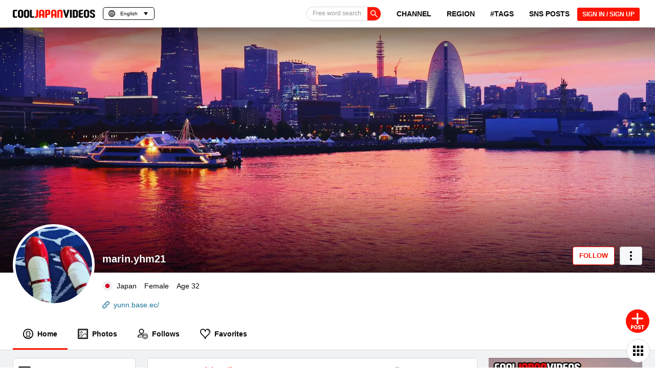

--- FILE ---
content_type: text/html; charset=utf-8
request_url: https://www.google.com/recaptcha/api2/anchor?ar=1&k=6Lf7oucqAAAAAGlPKdg_smNqsbXp9cFWZp2JDzW6&co=aHR0cHM6Ly9jb29samFwYW4tdmlkZW9zLmNvbTo0NDM.&hl=en&v=PoyoqOPhxBO7pBk68S4YbpHZ&size=invisible&anchor-ms=20000&execute-ms=30000&cb=wna6bm8vfgt1
body_size: 48864
content:
<!DOCTYPE HTML><html dir="ltr" lang="en"><head><meta http-equiv="Content-Type" content="text/html; charset=UTF-8">
<meta http-equiv="X-UA-Compatible" content="IE=edge">
<title>reCAPTCHA</title>
<style type="text/css">
/* cyrillic-ext */
@font-face {
  font-family: 'Roboto';
  font-style: normal;
  font-weight: 400;
  font-stretch: 100%;
  src: url(//fonts.gstatic.com/s/roboto/v48/KFO7CnqEu92Fr1ME7kSn66aGLdTylUAMa3GUBHMdazTgWw.woff2) format('woff2');
  unicode-range: U+0460-052F, U+1C80-1C8A, U+20B4, U+2DE0-2DFF, U+A640-A69F, U+FE2E-FE2F;
}
/* cyrillic */
@font-face {
  font-family: 'Roboto';
  font-style: normal;
  font-weight: 400;
  font-stretch: 100%;
  src: url(//fonts.gstatic.com/s/roboto/v48/KFO7CnqEu92Fr1ME7kSn66aGLdTylUAMa3iUBHMdazTgWw.woff2) format('woff2');
  unicode-range: U+0301, U+0400-045F, U+0490-0491, U+04B0-04B1, U+2116;
}
/* greek-ext */
@font-face {
  font-family: 'Roboto';
  font-style: normal;
  font-weight: 400;
  font-stretch: 100%;
  src: url(//fonts.gstatic.com/s/roboto/v48/KFO7CnqEu92Fr1ME7kSn66aGLdTylUAMa3CUBHMdazTgWw.woff2) format('woff2');
  unicode-range: U+1F00-1FFF;
}
/* greek */
@font-face {
  font-family: 'Roboto';
  font-style: normal;
  font-weight: 400;
  font-stretch: 100%;
  src: url(//fonts.gstatic.com/s/roboto/v48/KFO7CnqEu92Fr1ME7kSn66aGLdTylUAMa3-UBHMdazTgWw.woff2) format('woff2');
  unicode-range: U+0370-0377, U+037A-037F, U+0384-038A, U+038C, U+038E-03A1, U+03A3-03FF;
}
/* math */
@font-face {
  font-family: 'Roboto';
  font-style: normal;
  font-weight: 400;
  font-stretch: 100%;
  src: url(//fonts.gstatic.com/s/roboto/v48/KFO7CnqEu92Fr1ME7kSn66aGLdTylUAMawCUBHMdazTgWw.woff2) format('woff2');
  unicode-range: U+0302-0303, U+0305, U+0307-0308, U+0310, U+0312, U+0315, U+031A, U+0326-0327, U+032C, U+032F-0330, U+0332-0333, U+0338, U+033A, U+0346, U+034D, U+0391-03A1, U+03A3-03A9, U+03B1-03C9, U+03D1, U+03D5-03D6, U+03F0-03F1, U+03F4-03F5, U+2016-2017, U+2034-2038, U+203C, U+2040, U+2043, U+2047, U+2050, U+2057, U+205F, U+2070-2071, U+2074-208E, U+2090-209C, U+20D0-20DC, U+20E1, U+20E5-20EF, U+2100-2112, U+2114-2115, U+2117-2121, U+2123-214F, U+2190, U+2192, U+2194-21AE, U+21B0-21E5, U+21F1-21F2, U+21F4-2211, U+2213-2214, U+2216-22FF, U+2308-230B, U+2310, U+2319, U+231C-2321, U+2336-237A, U+237C, U+2395, U+239B-23B7, U+23D0, U+23DC-23E1, U+2474-2475, U+25AF, U+25B3, U+25B7, U+25BD, U+25C1, U+25CA, U+25CC, U+25FB, U+266D-266F, U+27C0-27FF, U+2900-2AFF, U+2B0E-2B11, U+2B30-2B4C, U+2BFE, U+3030, U+FF5B, U+FF5D, U+1D400-1D7FF, U+1EE00-1EEFF;
}
/* symbols */
@font-face {
  font-family: 'Roboto';
  font-style: normal;
  font-weight: 400;
  font-stretch: 100%;
  src: url(//fonts.gstatic.com/s/roboto/v48/KFO7CnqEu92Fr1ME7kSn66aGLdTylUAMaxKUBHMdazTgWw.woff2) format('woff2');
  unicode-range: U+0001-000C, U+000E-001F, U+007F-009F, U+20DD-20E0, U+20E2-20E4, U+2150-218F, U+2190, U+2192, U+2194-2199, U+21AF, U+21E6-21F0, U+21F3, U+2218-2219, U+2299, U+22C4-22C6, U+2300-243F, U+2440-244A, U+2460-24FF, U+25A0-27BF, U+2800-28FF, U+2921-2922, U+2981, U+29BF, U+29EB, U+2B00-2BFF, U+4DC0-4DFF, U+FFF9-FFFB, U+10140-1018E, U+10190-1019C, U+101A0, U+101D0-101FD, U+102E0-102FB, U+10E60-10E7E, U+1D2C0-1D2D3, U+1D2E0-1D37F, U+1F000-1F0FF, U+1F100-1F1AD, U+1F1E6-1F1FF, U+1F30D-1F30F, U+1F315, U+1F31C, U+1F31E, U+1F320-1F32C, U+1F336, U+1F378, U+1F37D, U+1F382, U+1F393-1F39F, U+1F3A7-1F3A8, U+1F3AC-1F3AF, U+1F3C2, U+1F3C4-1F3C6, U+1F3CA-1F3CE, U+1F3D4-1F3E0, U+1F3ED, U+1F3F1-1F3F3, U+1F3F5-1F3F7, U+1F408, U+1F415, U+1F41F, U+1F426, U+1F43F, U+1F441-1F442, U+1F444, U+1F446-1F449, U+1F44C-1F44E, U+1F453, U+1F46A, U+1F47D, U+1F4A3, U+1F4B0, U+1F4B3, U+1F4B9, U+1F4BB, U+1F4BF, U+1F4C8-1F4CB, U+1F4D6, U+1F4DA, U+1F4DF, U+1F4E3-1F4E6, U+1F4EA-1F4ED, U+1F4F7, U+1F4F9-1F4FB, U+1F4FD-1F4FE, U+1F503, U+1F507-1F50B, U+1F50D, U+1F512-1F513, U+1F53E-1F54A, U+1F54F-1F5FA, U+1F610, U+1F650-1F67F, U+1F687, U+1F68D, U+1F691, U+1F694, U+1F698, U+1F6AD, U+1F6B2, U+1F6B9-1F6BA, U+1F6BC, U+1F6C6-1F6CF, U+1F6D3-1F6D7, U+1F6E0-1F6EA, U+1F6F0-1F6F3, U+1F6F7-1F6FC, U+1F700-1F7FF, U+1F800-1F80B, U+1F810-1F847, U+1F850-1F859, U+1F860-1F887, U+1F890-1F8AD, U+1F8B0-1F8BB, U+1F8C0-1F8C1, U+1F900-1F90B, U+1F93B, U+1F946, U+1F984, U+1F996, U+1F9E9, U+1FA00-1FA6F, U+1FA70-1FA7C, U+1FA80-1FA89, U+1FA8F-1FAC6, U+1FACE-1FADC, U+1FADF-1FAE9, U+1FAF0-1FAF8, U+1FB00-1FBFF;
}
/* vietnamese */
@font-face {
  font-family: 'Roboto';
  font-style: normal;
  font-weight: 400;
  font-stretch: 100%;
  src: url(//fonts.gstatic.com/s/roboto/v48/KFO7CnqEu92Fr1ME7kSn66aGLdTylUAMa3OUBHMdazTgWw.woff2) format('woff2');
  unicode-range: U+0102-0103, U+0110-0111, U+0128-0129, U+0168-0169, U+01A0-01A1, U+01AF-01B0, U+0300-0301, U+0303-0304, U+0308-0309, U+0323, U+0329, U+1EA0-1EF9, U+20AB;
}
/* latin-ext */
@font-face {
  font-family: 'Roboto';
  font-style: normal;
  font-weight: 400;
  font-stretch: 100%;
  src: url(//fonts.gstatic.com/s/roboto/v48/KFO7CnqEu92Fr1ME7kSn66aGLdTylUAMa3KUBHMdazTgWw.woff2) format('woff2');
  unicode-range: U+0100-02BA, U+02BD-02C5, U+02C7-02CC, U+02CE-02D7, U+02DD-02FF, U+0304, U+0308, U+0329, U+1D00-1DBF, U+1E00-1E9F, U+1EF2-1EFF, U+2020, U+20A0-20AB, U+20AD-20C0, U+2113, U+2C60-2C7F, U+A720-A7FF;
}
/* latin */
@font-face {
  font-family: 'Roboto';
  font-style: normal;
  font-weight: 400;
  font-stretch: 100%;
  src: url(//fonts.gstatic.com/s/roboto/v48/KFO7CnqEu92Fr1ME7kSn66aGLdTylUAMa3yUBHMdazQ.woff2) format('woff2');
  unicode-range: U+0000-00FF, U+0131, U+0152-0153, U+02BB-02BC, U+02C6, U+02DA, U+02DC, U+0304, U+0308, U+0329, U+2000-206F, U+20AC, U+2122, U+2191, U+2193, U+2212, U+2215, U+FEFF, U+FFFD;
}
/* cyrillic-ext */
@font-face {
  font-family: 'Roboto';
  font-style: normal;
  font-weight: 500;
  font-stretch: 100%;
  src: url(//fonts.gstatic.com/s/roboto/v48/KFO7CnqEu92Fr1ME7kSn66aGLdTylUAMa3GUBHMdazTgWw.woff2) format('woff2');
  unicode-range: U+0460-052F, U+1C80-1C8A, U+20B4, U+2DE0-2DFF, U+A640-A69F, U+FE2E-FE2F;
}
/* cyrillic */
@font-face {
  font-family: 'Roboto';
  font-style: normal;
  font-weight: 500;
  font-stretch: 100%;
  src: url(//fonts.gstatic.com/s/roboto/v48/KFO7CnqEu92Fr1ME7kSn66aGLdTylUAMa3iUBHMdazTgWw.woff2) format('woff2');
  unicode-range: U+0301, U+0400-045F, U+0490-0491, U+04B0-04B1, U+2116;
}
/* greek-ext */
@font-face {
  font-family: 'Roboto';
  font-style: normal;
  font-weight: 500;
  font-stretch: 100%;
  src: url(//fonts.gstatic.com/s/roboto/v48/KFO7CnqEu92Fr1ME7kSn66aGLdTylUAMa3CUBHMdazTgWw.woff2) format('woff2');
  unicode-range: U+1F00-1FFF;
}
/* greek */
@font-face {
  font-family: 'Roboto';
  font-style: normal;
  font-weight: 500;
  font-stretch: 100%;
  src: url(//fonts.gstatic.com/s/roboto/v48/KFO7CnqEu92Fr1ME7kSn66aGLdTylUAMa3-UBHMdazTgWw.woff2) format('woff2');
  unicode-range: U+0370-0377, U+037A-037F, U+0384-038A, U+038C, U+038E-03A1, U+03A3-03FF;
}
/* math */
@font-face {
  font-family: 'Roboto';
  font-style: normal;
  font-weight: 500;
  font-stretch: 100%;
  src: url(//fonts.gstatic.com/s/roboto/v48/KFO7CnqEu92Fr1ME7kSn66aGLdTylUAMawCUBHMdazTgWw.woff2) format('woff2');
  unicode-range: U+0302-0303, U+0305, U+0307-0308, U+0310, U+0312, U+0315, U+031A, U+0326-0327, U+032C, U+032F-0330, U+0332-0333, U+0338, U+033A, U+0346, U+034D, U+0391-03A1, U+03A3-03A9, U+03B1-03C9, U+03D1, U+03D5-03D6, U+03F0-03F1, U+03F4-03F5, U+2016-2017, U+2034-2038, U+203C, U+2040, U+2043, U+2047, U+2050, U+2057, U+205F, U+2070-2071, U+2074-208E, U+2090-209C, U+20D0-20DC, U+20E1, U+20E5-20EF, U+2100-2112, U+2114-2115, U+2117-2121, U+2123-214F, U+2190, U+2192, U+2194-21AE, U+21B0-21E5, U+21F1-21F2, U+21F4-2211, U+2213-2214, U+2216-22FF, U+2308-230B, U+2310, U+2319, U+231C-2321, U+2336-237A, U+237C, U+2395, U+239B-23B7, U+23D0, U+23DC-23E1, U+2474-2475, U+25AF, U+25B3, U+25B7, U+25BD, U+25C1, U+25CA, U+25CC, U+25FB, U+266D-266F, U+27C0-27FF, U+2900-2AFF, U+2B0E-2B11, U+2B30-2B4C, U+2BFE, U+3030, U+FF5B, U+FF5D, U+1D400-1D7FF, U+1EE00-1EEFF;
}
/* symbols */
@font-face {
  font-family: 'Roboto';
  font-style: normal;
  font-weight: 500;
  font-stretch: 100%;
  src: url(//fonts.gstatic.com/s/roboto/v48/KFO7CnqEu92Fr1ME7kSn66aGLdTylUAMaxKUBHMdazTgWw.woff2) format('woff2');
  unicode-range: U+0001-000C, U+000E-001F, U+007F-009F, U+20DD-20E0, U+20E2-20E4, U+2150-218F, U+2190, U+2192, U+2194-2199, U+21AF, U+21E6-21F0, U+21F3, U+2218-2219, U+2299, U+22C4-22C6, U+2300-243F, U+2440-244A, U+2460-24FF, U+25A0-27BF, U+2800-28FF, U+2921-2922, U+2981, U+29BF, U+29EB, U+2B00-2BFF, U+4DC0-4DFF, U+FFF9-FFFB, U+10140-1018E, U+10190-1019C, U+101A0, U+101D0-101FD, U+102E0-102FB, U+10E60-10E7E, U+1D2C0-1D2D3, U+1D2E0-1D37F, U+1F000-1F0FF, U+1F100-1F1AD, U+1F1E6-1F1FF, U+1F30D-1F30F, U+1F315, U+1F31C, U+1F31E, U+1F320-1F32C, U+1F336, U+1F378, U+1F37D, U+1F382, U+1F393-1F39F, U+1F3A7-1F3A8, U+1F3AC-1F3AF, U+1F3C2, U+1F3C4-1F3C6, U+1F3CA-1F3CE, U+1F3D4-1F3E0, U+1F3ED, U+1F3F1-1F3F3, U+1F3F5-1F3F7, U+1F408, U+1F415, U+1F41F, U+1F426, U+1F43F, U+1F441-1F442, U+1F444, U+1F446-1F449, U+1F44C-1F44E, U+1F453, U+1F46A, U+1F47D, U+1F4A3, U+1F4B0, U+1F4B3, U+1F4B9, U+1F4BB, U+1F4BF, U+1F4C8-1F4CB, U+1F4D6, U+1F4DA, U+1F4DF, U+1F4E3-1F4E6, U+1F4EA-1F4ED, U+1F4F7, U+1F4F9-1F4FB, U+1F4FD-1F4FE, U+1F503, U+1F507-1F50B, U+1F50D, U+1F512-1F513, U+1F53E-1F54A, U+1F54F-1F5FA, U+1F610, U+1F650-1F67F, U+1F687, U+1F68D, U+1F691, U+1F694, U+1F698, U+1F6AD, U+1F6B2, U+1F6B9-1F6BA, U+1F6BC, U+1F6C6-1F6CF, U+1F6D3-1F6D7, U+1F6E0-1F6EA, U+1F6F0-1F6F3, U+1F6F7-1F6FC, U+1F700-1F7FF, U+1F800-1F80B, U+1F810-1F847, U+1F850-1F859, U+1F860-1F887, U+1F890-1F8AD, U+1F8B0-1F8BB, U+1F8C0-1F8C1, U+1F900-1F90B, U+1F93B, U+1F946, U+1F984, U+1F996, U+1F9E9, U+1FA00-1FA6F, U+1FA70-1FA7C, U+1FA80-1FA89, U+1FA8F-1FAC6, U+1FACE-1FADC, U+1FADF-1FAE9, U+1FAF0-1FAF8, U+1FB00-1FBFF;
}
/* vietnamese */
@font-face {
  font-family: 'Roboto';
  font-style: normal;
  font-weight: 500;
  font-stretch: 100%;
  src: url(//fonts.gstatic.com/s/roboto/v48/KFO7CnqEu92Fr1ME7kSn66aGLdTylUAMa3OUBHMdazTgWw.woff2) format('woff2');
  unicode-range: U+0102-0103, U+0110-0111, U+0128-0129, U+0168-0169, U+01A0-01A1, U+01AF-01B0, U+0300-0301, U+0303-0304, U+0308-0309, U+0323, U+0329, U+1EA0-1EF9, U+20AB;
}
/* latin-ext */
@font-face {
  font-family: 'Roboto';
  font-style: normal;
  font-weight: 500;
  font-stretch: 100%;
  src: url(//fonts.gstatic.com/s/roboto/v48/KFO7CnqEu92Fr1ME7kSn66aGLdTylUAMa3KUBHMdazTgWw.woff2) format('woff2');
  unicode-range: U+0100-02BA, U+02BD-02C5, U+02C7-02CC, U+02CE-02D7, U+02DD-02FF, U+0304, U+0308, U+0329, U+1D00-1DBF, U+1E00-1E9F, U+1EF2-1EFF, U+2020, U+20A0-20AB, U+20AD-20C0, U+2113, U+2C60-2C7F, U+A720-A7FF;
}
/* latin */
@font-face {
  font-family: 'Roboto';
  font-style: normal;
  font-weight: 500;
  font-stretch: 100%;
  src: url(//fonts.gstatic.com/s/roboto/v48/KFO7CnqEu92Fr1ME7kSn66aGLdTylUAMa3yUBHMdazQ.woff2) format('woff2');
  unicode-range: U+0000-00FF, U+0131, U+0152-0153, U+02BB-02BC, U+02C6, U+02DA, U+02DC, U+0304, U+0308, U+0329, U+2000-206F, U+20AC, U+2122, U+2191, U+2193, U+2212, U+2215, U+FEFF, U+FFFD;
}
/* cyrillic-ext */
@font-face {
  font-family: 'Roboto';
  font-style: normal;
  font-weight: 900;
  font-stretch: 100%;
  src: url(//fonts.gstatic.com/s/roboto/v48/KFO7CnqEu92Fr1ME7kSn66aGLdTylUAMa3GUBHMdazTgWw.woff2) format('woff2');
  unicode-range: U+0460-052F, U+1C80-1C8A, U+20B4, U+2DE0-2DFF, U+A640-A69F, U+FE2E-FE2F;
}
/* cyrillic */
@font-face {
  font-family: 'Roboto';
  font-style: normal;
  font-weight: 900;
  font-stretch: 100%;
  src: url(//fonts.gstatic.com/s/roboto/v48/KFO7CnqEu92Fr1ME7kSn66aGLdTylUAMa3iUBHMdazTgWw.woff2) format('woff2');
  unicode-range: U+0301, U+0400-045F, U+0490-0491, U+04B0-04B1, U+2116;
}
/* greek-ext */
@font-face {
  font-family: 'Roboto';
  font-style: normal;
  font-weight: 900;
  font-stretch: 100%;
  src: url(//fonts.gstatic.com/s/roboto/v48/KFO7CnqEu92Fr1ME7kSn66aGLdTylUAMa3CUBHMdazTgWw.woff2) format('woff2');
  unicode-range: U+1F00-1FFF;
}
/* greek */
@font-face {
  font-family: 'Roboto';
  font-style: normal;
  font-weight: 900;
  font-stretch: 100%;
  src: url(//fonts.gstatic.com/s/roboto/v48/KFO7CnqEu92Fr1ME7kSn66aGLdTylUAMa3-UBHMdazTgWw.woff2) format('woff2');
  unicode-range: U+0370-0377, U+037A-037F, U+0384-038A, U+038C, U+038E-03A1, U+03A3-03FF;
}
/* math */
@font-face {
  font-family: 'Roboto';
  font-style: normal;
  font-weight: 900;
  font-stretch: 100%;
  src: url(//fonts.gstatic.com/s/roboto/v48/KFO7CnqEu92Fr1ME7kSn66aGLdTylUAMawCUBHMdazTgWw.woff2) format('woff2');
  unicode-range: U+0302-0303, U+0305, U+0307-0308, U+0310, U+0312, U+0315, U+031A, U+0326-0327, U+032C, U+032F-0330, U+0332-0333, U+0338, U+033A, U+0346, U+034D, U+0391-03A1, U+03A3-03A9, U+03B1-03C9, U+03D1, U+03D5-03D6, U+03F0-03F1, U+03F4-03F5, U+2016-2017, U+2034-2038, U+203C, U+2040, U+2043, U+2047, U+2050, U+2057, U+205F, U+2070-2071, U+2074-208E, U+2090-209C, U+20D0-20DC, U+20E1, U+20E5-20EF, U+2100-2112, U+2114-2115, U+2117-2121, U+2123-214F, U+2190, U+2192, U+2194-21AE, U+21B0-21E5, U+21F1-21F2, U+21F4-2211, U+2213-2214, U+2216-22FF, U+2308-230B, U+2310, U+2319, U+231C-2321, U+2336-237A, U+237C, U+2395, U+239B-23B7, U+23D0, U+23DC-23E1, U+2474-2475, U+25AF, U+25B3, U+25B7, U+25BD, U+25C1, U+25CA, U+25CC, U+25FB, U+266D-266F, U+27C0-27FF, U+2900-2AFF, U+2B0E-2B11, U+2B30-2B4C, U+2BFE, U+3030, U+FF5B, U+FF5D, U+1D400-1D7FF, U+1EE00-1EEFF;
}
/* symbols */
@font-face {
  font-family: 'Roboto';
  font-style: normal;
  font-weight: 900;
  font-stretch: 100%;
  src: url(//fonts.gstatic.com/s/roboto/v48/KFO7CnqEu92Fr1ME7kSn66aGLdTylUAMaxKUBHMdazTgWw.woff2) format('woff2');
  unicode-range: U+0001-000C, U+000E-001F, U+007F-009F, U+20DD-20E0, U+20E2-20E4, U+2150-218F, U+2190, U+2192, U+2194-2199, U+21AF, U+21E6-21F0, U+21F3, U+2218-2219, U+2299, U+22C4-22C6, U+2300-243F, U+2440-244A, U+2460-24FF, U+25A0-27BF, U+2800-28FF, U+2921-2922, U+2981, U+29BF, U+29EB, U+2B00-2BFF, U+4DC0-4DFF, U+FFF9-FFFB, U+10140-1018E, U+10190-1019C, U+101A0, U+101D0-101FD, U+102E0-102FB, U+10E60-10E7E, U+1D2C0-1D2D3, U+1D2E0-1D37F, U+1F000-1F0FF, U+1F100-1F1AD, U+1F1E6-1F1FF, U+1F30D-1F30F, U+1F315, U+1F31C, U+1F31E, U+1F320-1F32C, U+1F336, U+1F378, U+1F37D, U+1F382, U+1F393-1F39F, U+1F3A7-1F3A8, U+1F3AC-1F3AF, U+1F3C2, U+1F3C4-1F3C6, U+1F3CA-1F3CE, U+1F3D4-1F3E0, U+1F3ED, U+1F3F1-1F3F3, U+1F3F5-1F3F7, U+1F408, U+1F415, U+1F41F, U+1F426, U+1F43F, U+1F441-1F442, U+1F444, U+1F446-1F449, U+1F44C-1F44E, U+1F453, U+1F46A, U+1F47D, U+1F4A3, U+1F4B0, U+1F4B3, U+1F4B9, U+1F4BB, U+1F4BF, U+1F4C8-1F4CB, U+1F4D6, U+1F4DA, U+1F4DF, U+1F4E3-1F4E6, U+1F4EA-1F4ED, U+1F4F7, U+1F4F9-1F4FB, U+1F4FD-1F4FE, U+1F503, U+1F507-1F50B, U+1F50D, U+1F512-1F513, U+1F53E-1F54A, U+1F54F-1F5FA, U+1F610, U+1F650-1F67F, U+1F687, U+1F68D, U+1F691, U+1F694, U+1F698, U+1F6AD, U+1F6B2, U+1F6B9-1F6BA, U+1F6BC, U+1F6C6-1F6CF, U+1F6D3-1F6D7, U+1F6E0-1F6EA, U+1F6F0-1F6F3, U+1F6F7-1F6FC, U+1F700-1F7FF, U+1F800-1F80B, U+1F810-1F847, U+1F850-1F859, U+1F860-1F887, U+1F890-1F8AD, U+1F8B0-1F8BB, U+1F8C0-1F8C1, U+1F900-1F90B, U+1F93B, U+1F946, U+1F984, U+1F996, U+1F9E9, U+1FA00-1FA6F, U+1FA70-1FA7C, U+1FA80-1FA89, U+1FA8F-1FAC6, U+1FACE-1FADC, U+1FADF-1FAE9, U+1FAF0-1FAF8, U+1FB00-1FBFF;
}
/* vietnamese */
@font-face {
  font-family: 'Roboto';
  font-style: normal;
  font-weight: 900;
  font-stretch: 100%;
  src: url(//fonts.gstatic.com/s/roboto/v48/KFO7CnqEu92Fr1ME7kSn66aGLdTylUAMa3OUBHMdazTgWw.woff2) format('woff2');
  unicode-range: U+0102-0103, U+0110-0111, U+0128-0129, U+0168-0169, U+01A0-01A1, U+01AF-01B0, U+0300-0301, U+0303-0304, U+0308-0309, U+0323, U+0329, U+1EA0-1EF9, U+20AB;
}
/* latin-ext */
@font-face {
  font-family: 'Roboto';
  font-style: normal;
  font-weight: 900;
  font-stretch: 100%;
  src: url(//fonts.gstatic.com/s/roboto/v48/KFO7CnqEu92Fr1ME7kSn66aGLdTylUAMa3KUBHMdazTgWw.woff2) format('woff2');
  unicode-range: U+0100-02BA, U+02BD-02C5, U+02C7-02CC, U+02CE-02D7, U+02DD-02FF, U+0304, U+0308, U+0329, U+1D00-1DBF, U+1E00-1E9F, U+1EF2-1EFF, U+2020, U+20A0-20AB, U+20AD-20C0, U+2113, U+2C60-2C7F, U+A720-A7FF;
}
/* latin */
@font-face {
  font-family: 'Roboto';
  font-style: normal;
  font-weight: 900;
  font-stretch: 100%;
  src: url(//fonts.gstatic.com/s/roboto/v48/KFO7CnqEu92Fr1ME7kSn66aGLdTylUAMa3yUBHMdazQ.woff2) format('woff2');
  unicode-range: U+0000-00FF, U+0131, U+0152-0153, U+02BB-02BC, U+02C6, U+02DA, U+02DC, U+0304, U+0308, U+0329, U+2000-206F, U+20AC, U+2122, U+2191, U+2193, U+2212, U+2215, U+FEFF, U+FFFD;
}

</style>
<link rel="stylesheet" type="text/css" href="https://www.gstatic.com/recaptcha/releases/PoyoqOPhxBO7pBk68S4YbpHZ/styles__ltr.css">
<script nonce="vIUTwrmzWYci-KZ-dSrj3g" type="text/javascript">window['__recaptcha_api'] = 'https://www.google.com/recaptcha/api2/';</script>
<script type="text/javascript" src="https://www.gstatic.com/recaptcha/releases/PoyoqOPhxBO7pBk68S4YbpHZ/recaptcha__en.js" nonce="vIUTwrmzWYci-KZ-dSrj3g">
      
    </script></head>
<body><div id="rc-anchor-alert" class="rc-anchor-alert"></div>
<input type="hidden" id="recaptcha-token" value="[base64]">
<script type="text/javascript" nonce="vIUTwrmzWYci-KZ-dSrj3g">
      recaptcha.anchor.Main.init("[\x22ainput\x22,[\x22bgdata\x22,\x22\x22,\[base64]/[base64]/[base64]/[base64]/[base64]/[base64]/KGcoTywyNTMsTy5PKSxVRyhPLEMpKTpnKE8sMjUzLEMpLE8pKSxsKSksTykpfSxieT1mdW5jdGlvbihDLE8sdSxsKXtmb3IobD0odT1SKEMpLDApO08+MDtPLS0pbD1sPDw4fFooQyk7ZyhDLHUsbCl9LFVHPWZ1bmN0aW9uKEMsTyl7Qy5pLmxlbmd0aD4xMDQ/[base64]/[base64]/[base64]/[base64]/[base64]/[base64]/[base64]\\u003d\x22,\[base64]\x22,\[base64]/DsWbCvsK0UiJvwr5pQcOITMKSwrI3TcKPwpQgw5x8H0kUw789w58IQsOGIUfCoy3CgihFw7zDh8Kjwo3CnMKpw4fDghnCu1/DicKdbsKxw6/[base64]/Cu2IwLWXDp8KPwqnDiMOzwr7DvcK2MS0Zw58hCcOkIlnDj8Kvw4FSw43ChMO3EMOBwr/CqmYRwpnCg8Oxw6lfJgxlwqzDocKidz1jXGTDrcO2wo7DgyVvLcK/wo3Dt8O4wrjCo8K+LwjDkFzDrsOTGMOiw7hsfWE6YRDDn1pxwpPDr2pwV8OXwozCicOwajsRwoocwp/[base64]/w6JsVsK0IwDCucOuB8KtwoDDicOQwqgDV3/[base64]/[base64]/CriYDQcOpegwpw7/[base64]/ChsOGAsOEwpBkwo46S1t9AhYpwo3Ch8Kle8Kfw7Q0w7jDusK4EsOlw4TCsxDCvRHDlTwWwq0EAMOHwqPDmcKPw63DizDDnA4aMMKFVzBCw6TDjcK/TsOTw65Pw5BRwpbDr0DDq8O3EcOyfXx2woRqw6kveV0ywrxbw7jCtCQYw7hwR8OkwoTDo8O0wrRrT8OdYyVnwroGe8O9w5zDjy/Dlm0PIi9/wpYdwrXDucKVw4fDgcKDw5rDusKpQsOHwpfDknYENMK6X8KfwpJWw7DDjsOjUGbCtsOKGAXCkMOlfsOTJwt3w5jCoRHDh0bDm8KUw5XDmsKXYVRHDMOUw6J6e0RSwpXDiRA1V8K4w6rCksKLEWTDhTxHRzXCoSzDl8KPwrXCnF7CocKQw6/Cn0/CgBDDvWkVbcOSE204F2vDnAFxVUguwp7ClcOfX1ZEex3CrMOuwrwFKgQldTHCn8OewoXDhcKJw5TCghnDlMO3w6vCrVhAwr7Dl8OFwqHCiMKFDV/DhsOLw51Kw4M7w4fDnMOBwoUow7JUOFpdBMOKRw3DvCbDm8ObecOfaMK/wpDDvcK/JcO/w6JqPcOYLUPClhk9w68OesOmAcKPKldEw6BVH8O2GlfDjsKNJyLDrMK4KcOdd3DCpHFYHDvCsTjCvj5oDsOvWUVbw5PClSHCscO+wogswqJlwqfDqMO/w6p8N0TDiMODwpbDjUXCjsKPI8KGw47Du2/CvmbCjMOIw7vDsxxMP8KqAC7CuRfDnsOLw4bCoT5laFbCqFfDr8KjIsK6w6DDmgbCvXfCviwzw5LCqcKcWmnCiR8SY1fDrMOgU8KnKlTDvzHDuMKtccKFPMOSw7PDmnsgwpHDisOsEXRnwprDsh/[base64]/Cg8K5O8OzY8OXasOrw7nCtGnDtF/DncKMWkVTRg7DthcsFsKGLSVmOcKpFsO9amoLPDoATcKZw5U6woVcw7bDmMKUHMKdwp1Pw7rDnBZzw7dGDMKZwrgiOD0rw4hRecOqw7oAYcKVwojDmcOzw5E5woAZwoNDf2hANsOXwos/LsKZwrnDg8Kvw7dDBsKRHRgHwoIVesKVw4/[base64]/[base64]/wrnCqMKpwrjDgsKgA8KlfsKXwqwjdhlAJhTCkcKLEsOoQsKoHcKhwo3DgTzCogHDjEx6ZlZuOMK5Qg3Cg1XDmU7Du8OEMcO7AMO/wrUPUXrCo8O8w57CusOdHMOxwrwJw5PDjUzClTpwDnRwwo7DpMO1w6PCpMK2wr8IwodgC8K1RlnCvMKUw6s3wq/CiTLCokAgw6/DoHhZUsK7w7bCo29gwpw3GMKJw4tvDgZZWiFsSMK6R38QSsOdw5oKQlNFw5lywoLDpsKqYMOaw7jDs13DtsKGFMKvwo0LcsOJw6pFwowpWcOpaMO/bT3CoCzDtkTCkMKzRMOSwqVWVsKfw4U0ccOpDcOpYzvCjcOJJxDDnA3DkcKsHiDCmHw3wqMiwofCl8KPBgLDvMKEw7N+w6PCrC3DvyHCocKSKxFhasK5d8KTw7fDqMKJAsObdCtyESQUwrfCmW3CjcK4wo7CtcOlX8KACQjCniVSwpTCgMOpwq/DrsKvNzTCsR0Vw43CssKFw4lneSPCuCMww4pWwpHDsABHGcOfeD/DnsK7wqR7USFxR8KTwr1Pw7PDlMOPw70bwqTDmiYbw61/csObdcOywplow6LDh8KcwqrCuURgPSHDiFR9MMO/w6nDiWshD8OEK8K1woLCgmZdLQbDicKgGCvCgTk+IMOBw4/CmcKBbEzDuGDCp8KsZsO/[base64]/DpVoJYAt2w5PCvUEDZ8KqZMKbPhfCr8OCw6zDrT3DrcOcSGbDtcKkwoVCw4kUJRFDUCXDlMOXE8O6XX1WHsORw45lwrXDsgDDr1gBwpDClMKVIsOhCCjDrBEvw5Nmwr3Cn8OSCUvDunBpMcOMwqbDu8OaTcOpw4HCjX/DljpJf8KLXSFce8K+WcK4wrYjw6Iqw5nCvsKAw7/CvFg8w4TDmHBKS8O7w7syUMK7ZAQFeMOkw6bDsMO7w5XCu1zCnsKVwobDoVXDolDDqy/Dp8K3JUDDvjLCjlLDgR16wpBXwo5xwp7DoAMXwqrCkVpMw7nDlRTCkg3CsAvDvMKWw4IVwrvDicKVKTrCmFjDpwdKNHDDi8OfwpbCmsKjEsKbw6xkwqjCmGN0w6/CokIAecOXwp3CrsKcNsKiwo0uwrrDmMOLVsK7wpDDvznCu8O1Yn4EK1Z1w67CgzPCtMKcwoZMw7jCjMKiwp3CucKXw4oqewE9wpc4wopzHzcRT8K1cAzCnBVPR8OewqVJwrBkwoLDvSDCkcKkenHDlcKXwqJAw5owLMOHwqbCvCYiIMK6wpduTlfCqzB2w63DpR/Di8KAQ8KnOsKHP8Oiw44ywo/CkcKwOsO2wq3Cj8OIEF0fwp8owo/DrMOzb8KuwoFJwpXDncKOwpEFQw7Dj8KSacKuScOoVEt1w4NZTU46wrLDosKFwqhRSMKgCcOiKsKlwrjCo3TCjjpcw5zDq8O0w6zDsDjCs0Uow6MTa0DCggZvQcOrw6x3w6fDscKcQjgcQsOsIcOxwojDsMK7w4vCs8OUFyPDgsOtFMKJw7bDmgvCosOrKxVIwp00wo/DpMOyw70+HMKRM1fDjcKLw6fCp13CnMO9ecOXwqhAKB9zKgFuPi9YwqHDtcKPflV0w5HCkipEwrhfT8Kjw6DCvsKdw63CnE0GOAYwbD1/TnBww47DnD9OKcOaw55Pw57CvgxkbcKIVMKeBsKfw7LCiMKCRzx/D1zChH43a8KOWFfDmH0pwojDusKGesKgw6TCsnDDocKxw7QRw7NpFsKUw5jDq8KYw7dKw5vCoMKswq/Cg1TCsh7ClzLCo8K9w6/[base64]/CvsO+EsKBV8KBQcORZ8KFasKhwql0J1HDhmzDjVs/wqJHwpwZBlQgTsKWAsOLC8OgSMO9TsOmwpnChl3Cm8K9wrU0fMK+LMKzwrwLM8KLaMOdwp/DkC02wrEQVTnDt8KCScOYCcOvwoxyw77CtcOdNBZ4VcKzAcOicsKuAg9KMMK0w47CrzfDlcO+wptxFcO7GWg1ZsOmwrzCmsOPbsO7woYsL8OdwpEydlbDo3TDuMOHwqxuWcOxw4EPNFh3wqgdHcOFP8KzwrJMeMKMOGkXw5XCh8Obw6dSw4/CnMKWAlTDoDPCp1lOecKuw49wwo7DrkBjQ0INaH9mwqNbPl9NecO3OlYFCkLCisK1J8Khwp7DlcOFwpDDkBgqDMKLwpnDhz5FJ8KLwoNcFm3ClQV/fGg1w7nDs8OyworDmlfDhixAKcOCXkgpwqPDrV9jwp3DugbCtlRMworCog85AjbDlXhpwoXDqH7CjcKqwqgbSsKywqx7ICnDiS/DpmdzPMK8w4gKRcKqJFJObysjIkvCrkIVZ8OuSMOIw7ILCmVXwrVjwrzDpkkeAMKTQcKEf2zDtQlLIcOGw4XChcK9KsO/w4ciw5DDgwJJIlkcTsO2F2TDpMK4w4wbYMKhwoAzE1scw5DDp8K0wrHDncKfHMKNw6sxd8KswrHDmhrCj8KaDsOaw6IIw7/CjBIjcxTCrcK4C1RLMsOWDhlqGjbDggPDr8O5w7PDihcYNQVqayDCl8KeYsKUe2kzw44+d8Ofw4luV8OiHcOlw4UfXnomwoDDnsOvGWzCssOIwo4qw4LDt8Oow7nDoR3CpcKzwqxMb8K6G2zDrsK5w4HDk0FdGsOmwodxwr/[base64]/Do2w2wobCssOcScOYw5NsOsKiwr/DhcOBw7/DshXCnMKMw6ZSdRHDh8KmacKbAMK5cClHNjNPHnDCgsK4w6zCgDbDiMK3wrVDfsO8wp1kHsK2TMOsMsO5Pn7DiBjDisKOOEPDhcKBHmV9dsK7KFJrbMOpEw/DhMK5w68yw6nClMK5wplowq4swqPDj1fDo2zCoMKvBMKMJkzCqsOWUW3CjsKdEMKfw7Yhw7VITU4iwrkSZlvDnMKew5zDrgB3wrx1McKiLcO+asKtw45FIGpfw4XDhcK3BcKbw5/CocOeYE5LRMKAw6XCscKsw7LCmcK/G23CocOsw5zCtGbDkC/DnSsbTi3DncOIwrgEBcKgw6dWNcOGT8Oxw7AlbGvChiLCukXDkELDt8KKBS/[base64]/CvsKUa8KULDPDjFLDvEMxKcKFYsKAQylPw5HDpTFDbsKTw45vwpcNwotPwpIyw6DCg8OrMMKtF8OeT2wVwoRHw5tzw5jDiWh+AnXDsFl8PUsew7BlPiALwoh9cR3Dm8KrKC9mOU8Aw7zCvDpiI8Kgw7cqw6PCtsOUMQtow5PDtH1yw50WGFfCvGJqL8Onw7R5w7/[base64]/CkEXDsHdaQsOMGXLCjjbDmQ/CscOXw5Zyw6nDgMKMaSXDvjwfw6deacOGMRPDpWs/dGTDiMKZbFFdw7hjw6Zkwo8twrNxZsKGD8ODwpA3wrF5O8O0IsKGwq4/wqXCpF9Dw5sOw47CgsK1wqXDjydkw4rDusOVIMKfw5XCgsOZw7UfWTcsMsOeTcOvIAYDwpEoHsOkwrDDkjQ1HBjCoMKlwq0kGcK7eG7DtMK6F1pWwqlxw6DDrBXCjFtgBBDDjcKOOsKfwoUqQSZeNysOb8Ozw6d/[base64]/CvAxWUEnDu3cgw5LCmX/DhcO9KFDDo0ZWwpRzNl3CvsK7w7BRw5DCkwgzJg4WwoBsXsOQG07CgsOpw7suK8K1MsKCw788wp9twqF4w4jCiMOdUz3ChkDCmMO/[base64]/DisOHworDqcK7OsK3XxM8OhXDtsOEwoHCqkFrdEwBA8OGOgkjwq7DmT3Dg8OHwofDrMOHw6fDoBPDgV8Ow6PDkB/[base64]/[base64]/ClcO6w5JDwpdqwpDCk8Kawq3CkcOBEH/[base64]/BcOBw7LDisO4VcKmw59hHUAkHMOyw7szB8K8w7jDrMO/BcOtDDF/wq3DrW7Di8OiARfCjcOYcTAlwrnDjGPDrhrDpUNIw4B0wr4+wrJ9wrLCj1nCnhPDvFNHw5E7wrtXwpTDhcOIwp3DgsOvD07DjsOxWGs4w6BLw4RcwoxKw60mNW4Fw77DjcONw4HCiMK6woF/XhJzwqh3f1XDusOewpDCscKOwoAlw44KJ3xQURhyeldMw4BVw4nCpsKdwojDulbDl8K4w4HDokhhwpROw7lqw4/DsB/Dg8Ksw4rCj8O3w77CkQcia8KCdcKew7hbdsOkwovDu8OsZcORQsOFw7nCpkcdwqhxwqXDmMKGMMOoFnvDnsKFwpBIwqzDkMOVw7fDgVIGw5jDr8O4w4gJwqjCpVBzwr1NAcONwr/DjsKbOBrDjcOtwolgVsOxeMOkwqjDhGrCmzUwwpfDsGN5w7d/LMKHwqZFGsK+csKYWUhsw6ZzSMOSWcKvHsKjRsKzacKlXwt8wq1NwqvCgsOBwojCusOCBsOCFcKiU8K7wqTDhxoRJcOqJMKyEsKpwohFw4DDqmLDmjN3wrVJRWDDqGNWW3TCrMKyw7kEw5MnDMO9W8K2w4zCr8ONN0DChMOoQsOSXCU4OcOUdQxeA8Kmw445wobDoU/ChEDDtBlObkcScsKnwqjDgcKCeFPDhsKkE8OjN8OGw7/DghoWMjVewo3CmMOUwqFTwrfCjBHCrlXDoWEmwobCjU3DoQfCvWsMw6YUBVMDw7PDoirDvsKww7LChnPDkMOKXsKxB8OhwpEqR005w7pxw600ZALDmkjDkFnDthrDrQvCjsK0d8Kbw5ERw43DtR/DqMOhwpFZwo7CvcOKSnwVPsOfGcKowqEvwpYNw7AEP2vDjT/DmMKWey/CoMO4ZVhLw7pNUcK5w6giw5dleGoZw47DnEDDhSXCoMODFMOFWzrDrDRlQsOaw6LDjsO1wonCiCxKdSvDj1XCuMK6w7rDtSPCkR3Cj8KnRznDqDbDklzCiRvDj0TDucOYwrEZW8Kwf2jDrWJ2G2HCj8Kpw6c/wpx9TsONwol0wrzCvMOJw7IhwrvDhsOawrPDqnrDokg1wqzDoHDCqB0AFkJHdS0gwotAHsOJwq9nwr9hwrjCtVTDjGl1KhFMw6nCk8OLDQ0LwoTDm8KJwp/CrsKfDW/CrsK/URDCuDzDmAXDkcK7w5/CmBVYwogjehFeN8KZAVvCkAcYBTfCnsKSwpLCjcK6W2bCj8ORw5ZzesKQw5rDq8K5w4XDrcKnKcOew4hrwrBPwp3CvMKAwobDisKvwrPDicKiwp3Cs1VANEHCicO4YsOwPW9ww5F0wrvCucKGw5/DpDLCnsK/woTDmAVEcmYnE3/CnGXDu8Oew6dCwoQEK8KPwofCs8KFw4Quw51Xw4cXw7d2wopeJ8OGFsK7IcOYaMKmw7oYA8OQCsOVwqDDh3LCkcOVUF3CrsO3w4FawoZuAVJSUAvDiWRMwqDCisO9YUAnwqLDgwjDlgVOdMKbWhxzemZGFsKHe059ZMOaL8KCe0LDhMKPZn/Dj8OswqVTdVDCnMKiwqnDr0TDkmTDplBbw73DpsKIKMOeVcKERkfDjMO/SsOLwovCsD/CixUZwpfCnsKTw4/[base64]/DoT9gw7xeOzUpMcOiFcOXwox0JcOvAj1sw6h2RcKyw6sTRMOTwo1Bw60iIgrDicO8wqEnD8KkwqlTW8OVHRjCsEvCpE3CowTChzXCoAJ+fsOTeMOlwokpBgp6OMKAwrPCqxwxXsKVw4txGcKrFcOBwpchwp8+wqxCw6nDlUvDocOTZ8KQVsOQJS/DnMKHwpF/JT3Dtl5lw6FKw6HCuFcxw6t9b1ZGYWHCuCgJJ8KIL8KYw4Z/TsO7w5PCtcOqwqIJEibCp8Kqw5TDv8Krc8KgGio/DDACwrYcwqJww5NMwrbCvDHCu8KLw5UCwpd7DcO/Hi/[base64]/w6ZWw6PDjnjCpwtbw5LCo1RswpAVESNvShjClsKfw6rDssKVw6AMQSfCi3QKwrJWDsKQMMKowpHClSpVcjvDizrDtW4fw6w9w77CqA5XY3xdHsKiw69vwpRQwpcQw4vDnT/CkgXCmsK2wrrDtw8ENsKTwpHDl0kjc8Ojw73DrsKSw73DgWXCuUZrV8OrVsKNEMKjw6LDvMOcIjxwwoHCrMOvTmcrLsOFJS/CuF8JwoUCblFsU8OKaFzDlm/[base64]/Dq8KZasKia8OOw4w1WsKSCcKZeQnDhhJba8OuwqHCiTA0w5bDusOaWsKdfMK7Tlpzw5daw6NSw5UvPS4iP1DDoHbCjsO7UR05w6rDrMKywrLCsUkKw502wo3DixXDkCQtwr7CosOEEcK9OsKow6kwNMKowrs/wpbCgMKRPTU3eMKlLsKFw4HDpSEkw7MRwo/CrGPDoABsc8Ktw7FiwopoMAXDosO4VRnDo0BJO8KYCk3CuWXCrWrCgjh1GsKMNMKFw4bDvMKcw6HDgcK1AsKjw5fCl2XDv2vDlidZw6dnw4RnwrplE8OUw4HDisOHIMK3wr3CnxPDjsK3UMOGwp7CpMKuw5DCr8Kyw59+wrwAw55/YwrCkhPDm3FVbMKsScKKR8Krw6HDhiJow7ZZTD/Cozoxw6cwDw7DhsKowozDicKHwo7DkS9/w6PCo8OhOsOSw418w5MoEcKfw7ttfsKLw53DulbCucKPw4vCtCMfEsKxwrZsETbDtsKTLV7DpsO1Gh9ffDjDh3HCq0ouw5wldcODf8Kfw7/[base64]/[base64]/CnnPDp8K0W3QWwqwUw6Ycb8O6wr90T1PCrR9kw5EvVsO5XV7CoiLCthnCuVYAKMKsLcOJU8OAJcOGScKHw41cBSkrIDzDtMKtfjzDusK8w5TDpk/DnsOGw48iGRjDkmHDpg1iwoR5J8Kof8Kpwow7WhEEVMO/[base64]/CnMKLw6vCrMOycMK4Tjt+SjPCmcKVNRDCvE0Jw4HDsy1Aw41qEVZuAy1Ow6/DucKoHzh7wpzCkC0ZwowdwpXDk8KAd3DCjMK4wrPDkzPDmB99wpTCosK7W8Oewp/[base64]/w4Bcw4BpLGrDvTXCvcKlw7DCmFbCrcKoH8K2AmpFFMKIGcOwwqPDqVrCo8O+NsOsFQfCn8Knwq3DqMKwKjHCusOnZMK5wqJZwqLCqMO/w4bCucOgSWnCsnvCq8K7wq0twojCqMKkEhkjNVl7wpzCokp/CS/[base64]/CncO0bAnCscK4FMK8w4pgwrp2XB5AwpLCtD/CoQJMwq8FwrQLKcOtwoJnaS7ClsK8YVAQw4fDtsKYw6PDkcOtwqnDlkbDkA3DoXXDjELDt8KeW0PCrXMQJsK/w510w6vCkXPDqMOpfFrCoV7Dn8OeccOfGMKhwq3Cu1Q6w6USwp04MMKpwrJ3wr7DvC/DpMKWCnLCmiwERcOoMFTDgiY+OQdlacKuw7XCjsOow4Q6AmbCmsKlUSAXw5EeMALCnUbChcKKSMK4Q8OuYcKKw7bCiQzDsFDCu8OTw5NJw418MMKWwo7CkyvDh2DDuFPDuG/DijXCnkHChygsXXnDniUCSTFdP8OxexTDh8ObwpvDmcKcw5pgwoctw6zDh1HCn39bW8KSHj8wdw3CosKmChHDjMO6wqjDvh5DJwvCqsK1w6B8dcKYwrY/[base64]/Dn8Onw47DhmjCuAbDhMOBwrdEHsOswqDCoQrCsTQ+w7NGIMKTw53Ck8KEw5TCqsOhTQDDlcKbAhjCnEdBOsKHw403MmhZIjQRw5lKw5o8R2J9wpLDoMO+UFzCngo7ccOtRF/CucKvXsKfwqAiAF3DmcOHf3TCmcKIHmNJI8OGGMKgJsK2w5nCjMKfw5E1XMO6AcOsw6AvKFHDu8K0dHrClyNLwp4Sw55KClzCjEFgwrUgbVnCmQ7CgcOlwo0hw7tbIcKzCsOTf8OTb8Kbw6rDi8Ojwp/CkT4Dw4Mwd3VefTEBGcKWScKqL8K3fMKIdgRdw6UWwpPCm8OYBsOjSsKUwptiQMOgwpMPw73CiMOswrhcw4UpwojDhEY3fQ7ClMOcccK0w6bDtsKRbsOjcMOQDUjDo8KXwqrCihtcwqjDrMO3F8OJw5ksIMOZw47CtgxqOUM9wrE4R2DDsQhkw5LClcO/[base64]/CnMOlOVsBYnFrC8KTwpltw6RQwp7DksO+w7TCj2tYw7JrwprDisOnwo/CqMKwPzURwocNUTAiwrDCsT5qwoVwwqPDusKowqJrPHMQRsK5w7BnwrY2T3d/fsOHw6w1O0siSwrCnCjDpwQewpTCrh/[base64]/DgsOBfsKqwo3CmHcdJSvDomEYD8OvfMOQSXcsGkHDkn0FKnbCgSYYw5ZbwqHCjcOET8Odwp7CpcOdwrTCml5RMsKOaFXCtRwfw4LCgMO8UicGasKlw6E7w4gKFSzDpMKresO+UX7Cjx/Co8Kbw6QUamcXDWAow552wp5awqfDksKbw4XCnDHCoSFwF8KIw4o4dSjCuMO1w5VVCC1twoYiSsKzWA7CvSsYw7/[base64]/DisKAOsO0wrYsYlPDhwLChsODfMOwB2ovw4LDuMK0w4MGXsO4wrpKJsK3w4JNJsO5wplHWcKEPzUzw6xlw4TChsKKw5zCm8K6TsO0wobCmA52w4vClnjCm8K2Z8KXCcOMwooHJsKRCsObw682XcKww6DDnMKMfmkFw55/CcO4wqxGw5hHwrfClTjCoHPDtsKZwofDmcOUwpjCn3/[base64]/[base64]/acOvw5HCtcOlS8OHwq/CpDAbwr/Dp2BFBMOawpbCscOUEsKJDsOSw45QJMKTwoNbeMOvw6DDjSPDgsOdDhzCpMKfZsOSCcKBw57DnMOBTxjDhcOmw4PCosOyecOhwpjDicOawop/w41hVTcBw4VFTgExRynDoX/[base64]/[base64]/wp4fT1IswoBvEsK8wpwMRSbCpT3DvTdzw49Kw5Q5BErCpELDssKTwrZeAcOiw6vCtMOHeQkTw6dfMwYaw5xJIsKiw70lwoh0w6h0CcKCNsOzwo46AGNrUX/[base64]/CsWIHw7xYDsKbwpRMNMOhQRHCk31uwosPw4bDo1pcwq5RFsOHe3HCmi/CsHx6Bk10wp9CwprCsWlFwp1Pw4d3QW/CiMOiBsOXwpHDiGYUSTkwDynDqMO/w6bDqcKlwrcIfsO0MmRjwqLCkS0hw6bCssK8PQ/[base64]/woXCmsK4asOMPgt2dMO6IjTClMKXw7FTfDwoUX3DjMK0wprDlRl8wqtLw5I1cTjCqsOuw5PCtcK0wqFaaMKrwqbDnnPDosKtBgAGwqbDv0sXBcKuw40TwrthTsK/[base64]/DnsOpwrXDtDTDinHDjMOHLE8Jw6bDiMKrwrvCgcOJTsK7w7IEZDvDsQcYwr7CsE8eXcK2TcKbD17CsMOVfcKgD8OSwoYfw53Cu3nDscK9R8KWPsOWwqYUc8OgwrVww4XDssOmajA/KsKKwo8/WcKja2TDoMOAwrMXQcO7w4TCnjDDtxh4wpkWwrFfV8KmccOOFQ7DmFJAVcK+wrHDt8Kxw6PDsMKow7LDrQ3CskzCrsK2w6zCn8KrwrXCuSfDm8KXN8Kdbz7DtcOYwrDCosOPw47CqcOgwp8xM8K6wodxbiIIwqpyw78DVsO5woPDq1nCjMKiw4jDicOHNFxJwpA/wp7CkcKjw6cVNcKhEXzDlsOlw7jCgMOCwovDjQ3Dlx7CpsO8w43DscOpwqM/[base64]/CqMKiLB9jel3Ch1hTwqDDmH0Pw6XCp3zDo2dZw5NpKG/Cm8Ouw4d0w7PDsk9oHMKGXcKKHsK/UxBVCsKIe8O0w41zeijDjWrCu8KdWFVhEhtUwqYXJcKSw5o9w4XDi09+w6jDsgPDs8OIw4bDix3CjyDCiR4iwpHCqT9xTMKQHAHCuDTDv8OZw6g3H2gPw4cZf8OsfcKQA0EqNQDCvU/CisKZNsOfLsOMB2DCh8KseMOabVrCtlHCncKaGcOZwrrDtDEqYzMKwrHCiMKPw4nDrsO4w7jCnsKzYCJtwrrDr2XCicOJwpIhD1bCsMOKQgliwrLDm8KDw555w4/Ctgh2w4gQwrVCUXHDslYMw7TDksOSI8KEw44fISswL0TDosKeF0/DtsO/AlBSwrrCrk1pw4jDg8KXCcOmw4fCjcOSbX4kBsOEwr0pdcOQa38BFcOMwrzCr8O9w6/[base64]/Ckn7Dm8OOwp7DjA9yw5vCk8OXEcODWsKFw5EkAUIkw7/Cg8OJwrAvR3HDjcKTwrfCk0khw57DlsKgCmzDjsKEVDTCisKKLTjCiwoFwobCunnCmm9nwrxVYsK4dh5pworCrMK3w6LDjsKXw6XDj2hgC8Kiw6jDqsKtMXcnwoXDhl4Qw5zDtn0Tw5HDgMOiV0DDvVzCosKvDX9yw5bCl8Olw509wrfCgcOHwqx/w5TCnsKFDXlbcyR0KsK5w5vDh2MUw5g/AXLDgsKqZsOhMsOFRBtHwoPDill0w6zCjXfDj8O4w6orTMKwwqRlT8Onb8KNw6NZw5zDgMKhCgvCr8Oew7nDv8OkwprCh8KGdxkTw54YdnrCrcKtwofDu8Kww47Dn8ONw5TCkA/[base64]/[base64]/CtcKgHcKcf8OCw7HCjC3Cp23Cgl46w6TCosOqCSBLwrDDgjQpw7wkw4E3wr5UKU8wwo8sw452XwpuaFXDrFTDg8OQWA9twrkrQwvDuFYdQ8OhO8Ozw6/DogLDo8K2worCr8OscsOqamrCmW1Dw67Dg0PDl8O3w5sxwq3DisK6Gi7Dtwg4wqLDkCV6WCPDqcOowqUHw5rDljhQJsOIw7R5w6jCi8KIw5/CqF0iw4PDsMKmwphIw6dFOMOYwqzCsMK0BsKOJMK2wqLDvsKzw7cEwofDjsKhw4gvYMKqUcKidsKDw47DnBzCtcOod3/DuGvDqUozwpLDj8KICcKpw5Y2wo46YVMSwpxGKcOYw4lOI3kHw4Iew6LDqhvDjMK/BHEFw4LCqjBgBsOmwr7CpcO4w6HDpyLCtcOPGDAbwo/DkkhXLcO3wphiwoTCocOuw4FFw5ZHwrHChGZvYgzCucOsAghpwqfCisOoPjxUwqPCsnTCoCABFD7Cs3F4F0zCvnfCrGdSWE/CmsO7w67CvSjConcgJsOjw5EcIcOdwoUCw5nCh8O4GBNEwqzCg03ChhrDpkHCvSckYsO9NsO7wrUHw6DDpChvwqbCiMKGw5/CvAHCvxdCHDXCg8K8w5YgO09kD8KcwqLDgjPDjT51fB/DlMKow73CjcO3YMO5w6jCjQMtw4VgVkY2LVbDpcOEUcKAw4V0w6rChgnDvGLDh2ZYc8KkXndmSmViWcK/DsOhw4rDpBXDmcOUw5ZMw5XDhQjDmMKIUsOlLcKTGFB6LVUvw4ZqZHTCqMOscGA/wpfDq15QbsOLU3fDkAzDoGEmDsOOJ3HDmsOEwqjDhVI8wo3DhRJLM8OTImwiUFrChcKkwr9GUy3DlsKywpTCt8Klw7QpwpDDvsO7w5bDoCDCsMKTw4/CmmjCvsKMwrLDmMO8QBrDp8KuT8OVwqwXR8KwMcO8EsKAYVkLwrBjcMO/D2XDpGjDhWXCmMOpfxvCjVDCsMO0wp7Dh0fCocO4wooVc1YJwrV7w6cGwo7Dn8K9ZcK4NMKxDAjCq8KKQ8OdazEXwovDssKfw77DpcK/w7vDtcKlwoNAwprCqcOHcMK8K8OWw7wdwqM7wqxiEy/[base64]/w5/ChCnCl8OBecOiwqnCqBptLRnDj8OLw6rCl2jDiUsew5NtHUzCncOdwr4yRcOWBsOiHB1vwpfDmR45w6NccFHDm8OFDE5zwrMTw6TCiMOfw5Q9w6vCqsOjUMKUwpstTSUpHApVccKBHMOqwoUYwrAEw68TW8O/[base64]/ChcKVwpkAOcK3Ez0Ew6EoJcK4w6Uhw5BPfsK7w4hiw5IcwpjCk8O6BCXDsgvCnsOKw5TCuV9DIMO9w5/Ds3kVN3rDv08Uw7ISB8Otw6tubW/DpcKOdRIow6kna8O0w7TDjMOKGsK8a8Ozw6bDosO7FxEPwpJBU8KMU8O2wpLDuU7CqsOOw7zCvlYMXcOCeTLCgQENw51cd2oNwpjCq1Jmw5TCvMO/w5U6XcK/wrjDjsK4H8OTw4TDmcODw6rCgDrCqyNzR0zDp8K7BVpSwqXDo8KTwpJMw6XDlsOFwqfDlFhFWUUewrkQw4fChVkEw6s+w5Uqw5PDlMOoesKLb8KjwrDChcKWwqbCjX9/[base64]/CmmM6XsOXw54Tw6LCisOZwr7DqsOODCzDmcKxwoHCkQ/DusKDE8KAwoLCusKFwoTCsy4kZsKObl4pw4VOwpIrwoouw7odw73DoEseLsOJwq1vw4F5K3QLwpbDpwjDg8O/wr7Cpg7DssOzw7nCrcOrQ2sQI3pJOEsrbcKFw4/DscOuw6pudwdSP8KVwrAcRmvDvW8VambDgAdcHxIAwoTDvMOoISt1w6RKw6V8wrTDtmjDo8O/O1DDh8OOw55Dwo0XwpUOw6fCjiZBPcOZScKKwrsew7smA8OjYwEGBnnCuQDDq8OMwrnDi3F5w77Cs1vDv8OFFUfCo8O/LsO1w7U3DV/CnX5SHA3DssKdRcO2woMjw4xzLCdyw6HClsK1P8Kpw5V3wprCrMK3csOhSR41wooATMKVwojCpTrCrsO/a8OwDEnDg1gtD8OSwr9dwqDDv8KUdmdoM2kZwrV5wqsOTMKYw6kmwqHCm2lIwoHCj3Fkw5XCgA9CRsOGw6fDicKDw4DDvQZ9X0jCocOkCy5xWsKYPHXCnSjDo8OSeHvDsDYDCwHDmiXClMOew6PDsMODLWDDjiUWw5LDoCYfw7PCvcKlwqJHwr3Dvyt0Qz/DhsODw4MxOMOQwqrDp3bDqcODXRDCpFRuwqPCpMOhwqYlwrsnAsKdFU16fMKowp0iSsOGSMO9wovDpcOHw5bDvVVmO8KSK8KQfhfCrEQRw5o6wqI9HcOpwpbCu1nCilh/FsK0S8KDwootO1AOHAMif8KgwqHCt3rDn8KywoLDn3I7NHABHEYgw4sNw67CnitRw5HDjy7ChHPDt8O/IMOyLcKMwoAWPjnDn8OxdHTCmsO7w4DDiU/DsAJKw7XCrHQqwpDDikfDj8OMwpUbw4zDrcObwpUYwpkrw7hww4sMdMOoKMOZYVTDhsK5LgQ3WcK5w6www6fClmPCji0rw5HCi8Osw6V+WMK6dHDDo8ObasOHWybDt0LDnsKsDCtTIBDDp8O1fVzCtMOQwqzDtxzCnTTCk8K/wr5XcBooI8OtSn9jw7M3w7pQdMKTw55BVVjDq8OQw47Dh8K5ecOCwqR5XRHCrFLCkcKlbMOUw4zDhsK+wpHCk8OMwpLCiVVFwpUyeE7CvzlXfmPDthrCssO2w5zDkTABwrJBwoAgwoA8FMKTd8OZQDrCjMOvw4VYJQYEasKSIBAhYcKgw5tZV8O4esO5TcKzKV/[base64]/CtcOKZ8O/wrofw6HCvsK3HCDCl8KKRMO9QhZcUcK7KjHCqDwaw6vCvibDmE3CnhvDtgDCq1YawqvDjQTDtMOGKiQaKMKUwpBew7Y5w4nDrxkmw4ZYFsKlfRzCgcKXKcORa3/[base64]/L8Oww53CrjcawolOw488TMOywonDh0oxE2ZvMsK+I8OKwrYeN8OiRFTDk8KJHsO7H8OPwrsiFcO5fMKDw4hOVzrCninDtzFNw6dFBHHDj8K3JMKewqkRf8OGUsKkGH/[base64]/CskHDpDE0GMO/[base64]/[base64]/CqsK4wpk/OsKZRsORw4cfw6bCvMOqw4ZGTsOfUcOBIU7Dv8KOw5Q9wq1YDl0gZsKRwohnwoAFwrITccKWwpczwqhgMcO1KsOVw4o2woXChWzCoMKEw5XDnMOMEU48dMKsXzrCtcOkwoppwqjCqMOuFsK5wpvCp8ONwr0sfcKPw4o7XDzDlxQZfcKhw5LDpMOow5Y/fHzDoXvDmMOOWQHDgzEpXMKhHjrCnMKFf8KBLMOPwqQdN8Ozw5jDvsOjwoTDgSpcCFLCshwXw5Uww5ILe8OnwrvCtcKGw4wGw6bCg3gNwpXCi8KJwo7DlFdWwoF9wokOHcK9w6/DojjDjWvDmMKdT8KUwp/DncKDMMOXwpXCrcOCw4Aiw6VHeFzDkcK4TXo0wq3DjMOQw4PDrsK/wp5qwq/DnMKFwr8Iw73ChsOowrnCp8OeXDwtcgbDn8KUDMKLQg7Dqls7LEHCiRw1woDCmDbCnsORwqUlwroCc2hkccKPw54uDARsw7fCgzwIwo3DhcOLTWZ7wo5mwo7DvsO0OcK/w7DDnGFaw6DDvMOlUVbCssKRwrDDpi8AJgl3w59qF8KBbzrDvATDvsK/IsKqOcO5woDDqSTCtsK8QMKGwpLDksKQf8KYwpMyw7rCkjthRMOywphFIHHCmFHDjsKGwo/[base64]/Dq8OIwpXDhiwEwoDCpsOPw6kPw5bDm8OwZsOaMn4twrDCpR/[base64]/w6vDuQ8pwpZDwrpDwp0BwrzDiXjDuS3CrH1ew6PCucOuwozDtFHCtsOZw7HDpk/CvzfCkR7DqMOoc0nDsBzDi8OIwrPCvMK4PMKJf8K9AsOzPsO1w6zCocOpwojDhUgbcxhYTDN/UsKELsObw5jDlcKlwqxbwqXCq2ILO8OJVR1IP8OOc2cQwqUCwq8jKsKNe8OsKsKvdcOHR8KFw5ETJWLDicOywrUDUMKqwpFJw77Cjy/CusOewpHCscKjw53CmMKyw6gaw4kLXcOzw4RFLRLCusOaIsOVw75VwpLCoQbCq8Knw6vCpTrCjcKuMw9nw4vCgTMdYWJKYUoXUnZHwo/DmB9kWsK/[base64]/DosOKPcOkAFBuw6jCucOWAMO7IRHDtcOpw4LDqMK6wpg3WcK/wr7Cvz/DgMKZw7DDm8OrY8KNw4TCusO+RcO2w6nDk8OGXMKAwpFkCcOuwr7Dn8O2XcO2VsO3IAfDq3gcw7ZQw6/DuMK8L8Kdw4nDklhfwrzCo8K2wolWUDXChcO2dMK3wrXCvkHCsB40wpwMwqwaw69weCvDlUhXwr3Cr8K3M8K+XCrDgMKmw742wq/DuDJnw6x+GlbDpEDCuCg7wqQMwrx4w4BoYGfCpMKDw60jVR1sSFIRY15YTcOKfRkPw51Jw5bDvcOywpl7GW1Zw7g8LD9+wpbDq8OzBEHCj0hjSsK/[base64]/[base64]/[base64]/DhQ3DtmrDhsOawoHDvRfDkcKLesKPVSbDrMOGcsK0E3hVZsKgZ8O2w5fDmMKuL8KBwqnDlsO8dMO2w5xWw7rDusKDw6tDN27CicO5w5NVVcODZCrDrMO5Cx7Cklk\\u003d\x22],null,[\x22conf\x22,null,\x226Lf7oucqAAAAAGlPKdg_smNqsbXp9cFWZp2JDzW6\x22,0,null,null,null,1,[21,125,63,73,95,87,41,43,42,83,102,105,109,121],[1017145,246],0,null,null,null,null,0,null,0,null,700,1,null,0,\[base64]/76lBhnEnQkZnOKMAhk\\u003d\x22,0,0,null,null,1,null,0,0,null,null,null,0],\x22https://cooljapan-videos.com:443\x22,null,[3,1,1],null,null,null,1,3600,[\x22https://www.google.com/intl/en/policies/privacy/\x22,\x22https://www.google.com/intl/en/policies/terms/\x22],\x22vEmufzLfs8Idu27mheiwTIwZvvLFK8jIywmUtfBVvU0\\u003d\x22,1,0,null,1,1768844937848,0,0,[228,193,127,192],null,[92,200,83],\x22RC-CstL64m0rW-L4w\x22,null,null,null,null,null,\x220dAFcWeA4L0IA58XVnW6OjEiBQoZiZWoVhZRdb3xGrd0clUFGWQVmUr9oi5ghZ0Dq4enrEMIcuDMDyDjcD638YWNJ1bEiEHBxggw\x22,1768927737819]");
    </script></body></html>